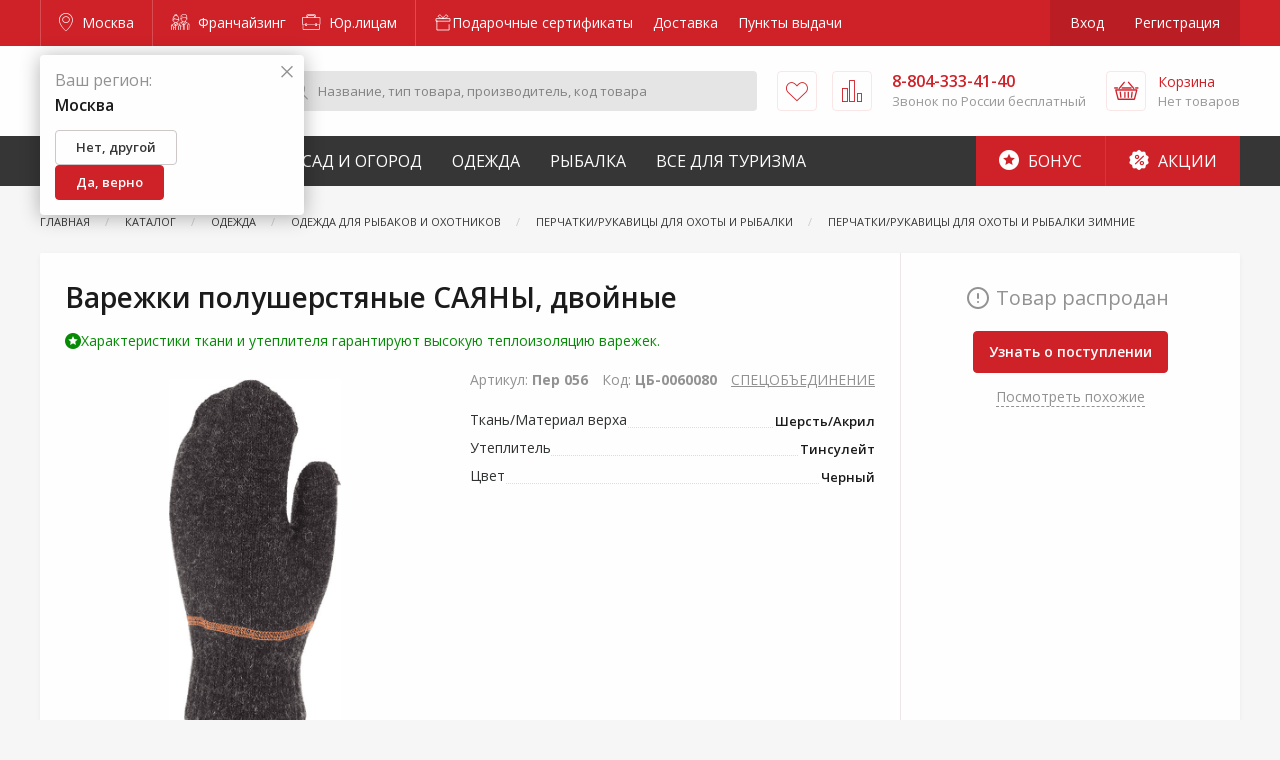

--- FILE ---
content_type: text/html; charset=utf-8
request_url: https://www.google.com/recaptcha/api2/anchor?ar=1&k=6LdUrQMaAAAAAE5xi2MYcbWxyP9CtGDiCae-c6v_&co=aHR0cHM6Ly9tb3Njb3cuemFrcmVwaS5ydTo0NDM.&hl=en&v=PoyoqOPhxBO7pBk68S4YbpHZ&size=invisible&anchor-ms=20000&execute-ms=30000&cb=7bovskkupmqx
body_size: 48688
content:
<!DOCTYPE HTML><html dir="ltr" lang="en"><head><meta http-equiv="Content-Type" content="text/html; charset=UTF-8">
<meta http-equiv="X-UA-Compatible" content="IE=edge">
<title>reCAPTCHA</title>
<style type="text/css">
/* cyrillic-ext */
@font-face {
  font-family: 'Roboto';
  font-style: normal;
  font-weight: 400;
  font-stretch: 100%;
  src: url(//fonts.gstatic.com/s/roboto/v48/KFO7CnqEu92Fr1ME7kSn66aGLdTylUAMa3GUBHMdazTgWw.woff2) format('woff2');
  unicode-range: U+0460-052F, U+1C80-1C8A, U+20B4, U+2DE0-2DFF, U+A640-A69F, U+FE2E-FE2F;
}
/* cyrillic */
@font-face {
  font-family: 'Roboto';
  font-style: normal;
  font-weight: 400;
  font-stretch: 100%;
  src: url(//fonts.gstatic.com/s/roboto/v48/KFO7CnqEu92Fr1ME7kSn66aGLdTylUAMa3iUBHMdazTgWw.woff2) format('woff2');
  unicode-range: U+0301, U+0400-045F, U+0490-0491, U+04B0-04B1, U+2116;
}
/* greek-ext */
@font-face {
  font-family: 'Roboto';
  font-style: normal;
  font-weight: 400;
  font-stretch: 100%;
  src: url(//fonts.gstatic.com/s/roboto/v48/KFO7CnqEu92Fr1ME7kSn66aGLdTylUAMa3CUBHMdazTgWw.woff2) format('woff2');
  unicode-range: U+1F00-1FFF;
}
/* greek */
@font-face {
  font-family: 'Roboto';
  font-style: normal;
  font-weight: 400;
  font-stretch: 100%;
  src: url(//fonts.gstatic.com/s/roboto/v48/KFO7CnqEu92Fr1ME7kSn66aGLdTylUAMa3-UBHMdazTgWw.woff2) format('woff2');
  unicode-range: U+0370-0377, U+037A-037F, U+0384-038A, U+038C, U+038E-03A1, U+03A3-03FF;
}
/* math */
@font-face {
  font-family: 'Roboto';
  font-style: normal;
  font-weight: 400;
  font-stretch: 100%;
  src: url(//fonts.gstatic.com/s/roboto/v48/KFO7CnqEu92Fr1ME7kSn66aGLdTylUAMawCUBHMdazTgWw.woff2) format('woff2');
  unicode-range: U+0302-0303, U+0305, U+0307-0308, U+0310, U+0312, U+0315, U+031A, U+0326-0327, U+032C, U+032F-0330, U+0332-0333, U+0338, U+033A, U+0346, U+034D, U+0391-03A1, U+03A3-03A9, U+03B1-03C9, U+03D1, U+03D5-03D6, U+03F0-03F1, U+03F4-03F5, U+2016-2017, U+2034-2038, U+203C, U+2040, U+2043, U+2047, U+2050, U+2057, U+205F, U+2070-2071, U+2074-208E, U+2090-209C, U+20D0-20DC, U+20E1, U+20E5-20EF, U+2100-2112, U+2114-2115, U+2117-2121, U+2123-214F, U+2190, U+2192, U+2194-21AE, U+21B0-21E5, U+21F1-21F2, U+21F4-2211, U+2213-2214, U+2216-22FF, U+2308-230B, U+2310, U+2319, U+231C-2321, U+2336-237A, U+237C, U+2395, U+239B-23B7, U+23D0, U+23DC-23E1, U+2474-2475, U+25AF, U+25B3, U+25B7, U+25BD, U+25C1, U+25CA, U+25CC, U+25FB, U+266D-266F, U+27C0-27FF, U+2900-2AFF, U+2B0E-2B11, U+2B30-2B4C, U+2BFE, U+3030, U+FF5B, U+FF5D, U+1D400-1D7FF, U+1EE00-1EEFF;
}
/* symbols */
@font-face {
  font-family: 'Roboto';
  font-style: normal;
  font-weight: 400;
  font-stretch: 100%;
  src: url(//fonts.gstatic.com/s/roboto/v48/KFO7CnqEu92Fr1ME7kSn66aGLdTylUAMaxKUBHMdazTgWw.woff2) format('woff2');
  unicode-range: U+0001-000C, U+000E-001F, U+007F-009F, U+20DD-20E0, U+20E2-20E4, U+2150-218F, U+2190, U+2192, U+2194-2199, U+21AF, U+21E6-21F0, U+21F3, U+2218-2219, U+2299, U+22C4-22C6, U+2300-243F, U+2440-244A, U+2460-24FF, U+25A0-27BF, U+2800-28FF, U+2921-2922, U+2981, U+29BF, U+29EB, U+2B00-2BFF, U+4DC0-4DFF, U+FFF9-FFFB, U+10140-1018E, U+10190-1019C, U+101A0, U+101D0-101FD, U+102E0-102FB, U+10E60-10E7E, U+1D2C0-1D2D3, U+1D2E0-1D37F, U+1F000-1F0FF, U+1F100-1F1AD, U+1F1E6-1F1FF, U+1F30D-1F30F, U+1F315, U+1F31C, U+1F31E, U+1F320-1F32C, U+1F336, U+1F378, U+1F37D, U+1F382, U+1F393-1F39F, U+1F3A7-1F3A8, U+1F3AC-1F3AF, U+1F3C2, U+1F3C4-1F3C6, U+1F3CA-1F3CE, U+1F3D4-1F3E0, U+1F3ED, U+1F3F1-1F3F3, U+1F3F5-1F3F7, U+1F408, U+1F415, U+1F41F, U+1F426, U+1F43F, U+1F441-1F442, U+1F444, U+1F446-1F449, U+1F44C-1F44E, U+1F453, U+1F46A, U+1F47D, U+1F4A3, U+1F4B0, U+1F4B3, U+1F4B9, U+1F4BB, U+1F4BF, U+1F4C8-1F4CB, U+1F4D6, U+1F4DA, U+1F4DF, U+1F4E3-1F4E6, U+1F4EA-1F4ED, U+1F4F7, U+1F4F9-1F4FB, U+1F4FD-1F4FE, U+1F503, U+1F507-1F50B, U+1F50D, U+1F512-1F513, U+1F53E-1F54A, U+1F54F-1F5FA, U+1F610, U+1F650-1F67F, U+1F687, U+1F68D, U+1F691, U+1F694, U+1F698, U+1F6AD, U+1F6B2, U+1F6B9-1F6BA, U+1F6BC, U+1F6C6-1F6CF, U+1F6D3-1F6D7, U+1F6E0-1F6EA, U+1F6F0-1F6F3, U+1F6F7-1F6FC, U+1F700-1F7FF, U+1F800-1F80B, U+1F810-1F847, U+1F850-1F859, U+1F860-1F887, U+1F890-1F8AD, U+1F8B0-1F8BB, U+1F8C0-1F8C1, U+1F900-1F90B, U+1F93B, U+1F946, U+1F984, U+1F996, U+1F9E9, U+1FA00-1FA6F, U+1FA70-1FA7C, U+1FA80-1FA89, U+1FA8F-1FAC6, U+1FACE-1FADC, U+1FADF-1FAE9, U+1FAF0-1FAF8, U+1FB00-1FBFF;
}
/* vietnamese */
@font-face {
  font-family: 'Roboto';
  font-style: normal;
  font-weight: 400;
  font-stretch: 100%;
  src: url(//fonts.gstatic.com/s/roboto/v48/KFO7CnqEu92Fr1ME7kSn66aGLdTylUAMa3OUBHMdazTgWw.woff2) format('woff2');
  unicode-range: U+0102-0103, U+0110-0111, U+0128-0129, U+0168-0169, U+01A0-01A1, U+01AF-01B0, U+0300-0301, U+0303-0304, U+0308-0309, U+0323, U+0329, U+1EA0-1EF9, U+20AB;
}
/* latin-ext */
@font-face {
  font-family: 'Roboto';
  font-style: normal;
  font-weight: 400;
  font-stretch: 100%;
  src: url(//fonts.gstatic.com/s/roboto/v48/KFO7CnqEu92Fr1ME7kSn66aGLdTylUAMa3KUBHMdazTgWw.woff2) format('woff2');
  unicode-range: U+0100-02BA, U+02BD-02C5, U+02C7-02CC, U+02CE-02D7, U+02DD-02FF, U+0304, U+0308, U+0329, U+1D00-1DBF, U+1E00-1E9F, U+1EF2-1EFF, U+2020, U+20A0-20AB, U+20AD-20C0, U+2113, U+2C60-2C7F, U+A720-A7FF;
}
/* latin */
@font-face {
  font-family: 'Roboto';
  font-style: normal;
  font-weight: 400;
  font-stretch: 100%;
  src: url(//fonts.gstatic.com/s/roboto/v48/KFO7CnqEu92Fr1ME7kSn66aGLdTylUAMa3yUBHMdazQ.woff2) format('woff2');
  unicode-range: U+0000-00FF, U+0131, U+0152-0153, U+02BB-02BC, U+02C6, U+02DA, U+02DC, U+0304, U+0308, U+0329, U+2000-206F, U+20AC, U+2122, U+2191, U+2193, U+2212, U+2215, U+FEFF, U+FFFD;
}
/* cyrillic-ext */
@font-face {
  font-family: 'Roboto';
  font-style: normal;
  font-weight: 500;
  font-stretch: 100%;
  src: url(//fonts.gstatic.com/s/roboto/v48/KFO7CnqEu92Fr1ME7kSn66aGLdTylUAMa3GUBHMdazTgWw.woff2) format('woff2');
  unicode-range: U+0460-052F, U+1C80-1C8A, U+20B4, U+2DE0-2DFF, U+A640-A69F, U+FE2E-FE2F;
}
/* cyrillic */
@font-face {
  font-family: 'Roboto';
  font-style: normal;
  font-weight: 500;
  font-stretch: 100%;
  src: url(//fonts.gstatic.com/s/roboto/v48/KFO7CnqEu92Fr1ME7kSn66aGLdTylUAMa3iUBHMdazTgWw.woff2) format('woff2');
  unicode-range: U+0301, U+0400-045F, U+0490-0491, U+04B0-04B1, U+2116;
}
/* greek-ext */
@font-face {
  font-family: 'Roboto';
  font-style: normal;
  font-weight: 500;
  font-stretch: 100%;
  src: url(//fonts.gstatic.com/s/roboto/v48/KFO7CnqEu92Fr1ME7kSn66aGLdTylUAMa3CUBHMdazTgWw.woff2) format('woff2');
  unicode-range: U+1F00-1FFF;
}
/* greek */
@font-face {
  font-family: 'Roboto';
  font-style: normal;
  font-weight: 500;
  font-stretch: 100%;
  src: url(//fonts.gstatic.com/s/roboto/v48/KFO7CnqEu92Fr1ME7kSn66aGLdTylUAMa3-UBHMdazTgWw.woff2) format('woff2');
  unicode-range: U+0370-0377, U+037A-037F, U+0384-038A, U+038C, U+038E-03A1, U+03A3-03FF;
}
/* math */
@font-face {
  font-family: 'Roboto';
  font-style: normal;
  font-weight: 500;
  font-stretch: 100%;
  src: url(//fonts.gstatic.com/s/roboto/v48/KFO7CnqEu92Fr1ME7kSn66aGLdTylUAMawCUBHMdazTgWw.woff2) format('woff2');
  unicode-range: U+0302-0303, U+0305, U+0307-0308, U+0310, U+0312, U+0315, U+031A, U+0326-0327, U+032C, U+032F-0330, U+0332-0333, U+0338, U+033A, U+0346, U+034D, U+0391-03A1, U+03A3-03A9, U+03B1-03C9, U+03D1, U+03D5-03D6, U+03F0-03F1, U+03F4-03F5, U+2016-2017, U+2034-2038, U+203C, U+2040, U+2043, U+2047, U+2050, U+2057, U+205F, U+2070-2071, U+2074-208E, U+2090-209C, U+20D0-20DC, U+20E1, U+20E5-20EF, U+2100-2112, U+2114-2115, U+2117-2121, U+2123-214F, U+2190, U+2192, U+2194-21AE, U+21B0-21E5, U+21F1-21F2, U+21F4-2211, U+2213-2214, U+2216-22FF, U+2308-230B, U+2310, U+2319, U+231C-2321, U+2336-237A, U+237C, U+2395, U+239B-23B7, U+23D0, U+23DC-23E1, U+2474-2475, U+25AF, U+25B3, U+25B7, U+25BD, U+25C1, U+25CA, U+25CC, U+25FB, U+266D-266F, U+27C0-27FF, U+2900-2AFF, U+2B0E-2B11, U+2B30-2B4C, U+2BFE, U+3030, U+FF5B, U+FF5D, U+1D400-1D7FF, U+1EE00-1EEFF;
}
/* symbols */
@font-face {
  font-family: 'Roboto';
  font-style: normal;
  font-weight: 500;
  font-stretch: 100%;
  src: url(//fonts.gstatic.com/s/roboto/v48/KFO7CnqEu92Fr1ME7kSn66aGLdTylUAMaxKUBHMdazTgWw.woff2) format('woff2');
  unicode-range: U+0001-000C, U+000E-001F, U+007F-009F, U+20DD-20E0, U+20E2-20E4, U+2150-218F, U+2190, U+2192, U+2194-2199, U+21AF, U+21E6-21F0, U+21F3, U+2218-2219, U+2299, U+22C4-22C6, U+2300-243F, U+2440-244A, U+2460-24FF, U+25A0-27BF, U+2800-28FF, U+2921-2922, U+2981, U+29BF, U+29EB, U+2B00-2BFF, U+4DC0-4DFF, U+FFF9-FFFB, U+10140-1018E, U+10190-1019C, U+101A0, U+101D0-101FD, U+102E0-102FB, U+10E60-10E7E, U+1D2C0-1D2D3, U+1D2E0-1D37F, U+1F000-1F0FF, U+1F100-1F1AD, U+1F1E6-1F1FF, U+1F30D-1F30F, U+1F315, U+1F31C, U+1F31E, U+1F320-1F32C, U+1F336, U+1F378, U+1F37D, U+1F382, U+1F393-1F39F, U+1F3A7-1F3A8, U+1F3AC-1F3AF, U+1F3C2, U+1F3C4-1F3C6, U+1F3CA-1F3CE, U+1F3D4-1F3E0, U+1F3ED, U+1F3F1-1F3F3, U+1F3F5-1F3F7, U+1F408, U+1F415, U+1F41F, U+1F426, U+1F43F, U+1F441-1F442, U+1F444, U+1F446-1F449, U+1F44C-1F44E, U+1F453, U+1F46A, U+1F47D, U+1F4A3, U+1F4B0, U+1F4B3, U+1F4B9, U+1F4BB, U+1F4BF, U+1F4C8-1F4CB, U+1F4D6, U+1F4DA, U+1F4DF, U+1F4E3-1F4E6, U+1F4EA-1F4ED, U+1F4F7, U+1F4F9-1F4FB, U+1F4FD-1F4FE, U+1F503, U+1F507-1F50B, U+1F50D, U+1F512-1F513, U+1F53E-1F54A, U+1F54F-1F5FA, U+1F610, U+1F650-1F67F, U+1F687, U+1F68D, U+1F691, U+1F694, U+1F698, U+1F6AD, U+1F6B2, U+1F6B9-1F6BA, U+1F6BC, U+1F6C6-1F6CF, U+1F6D3-1F6D7, U+1F6E0-1F6EA, U+1F6F0-1F6F3, U+1F6F7-1F6FC, U+1F700-1F7FF, U+1F800-1F80B, U+1F810-1F847, U+1F850-1F859, U+1F860-1F887, U+1F890-1F8AD, U+1F8B0-1F8BB, U+1F8C0-1F8C1, U+1F900-1F90B, U+1F93B, U+1F946, U+1F984, U+1F996, U+1F9E9, U+1FA00-1FA6F, U+1FA70-1FA7C, U+1FA80-1FA89, U+1FA8F-1FAC6, U+1FACE-1FADC, U+1FADF-1FAE9, U+1FAF0-1FAF8, U+1FB00-1FBFF;
}
/* vietnamese */
@font-face {
  font-family: 'Roboto';
  font-style: normal;
  font-weight: 500;
  font-stretch: 100%;
  src: url(//fonts.gstatic.com/s/roboto/v48/KFO7CnqEu92Fr1ME7kSn66aGLdTylUAMa3OUBHMdazTgWw.woff2) format('woff2');
  unicode-range: U+0102-0103, U+0110-0111, U+0128-0129, U+0168-0169, U+01A0-01A1, U+01AF-01B0, U+0300-0301, U+0303-0304, U+0308-0309, U+0323, U+0329, U+1EA0-1EF9, U+20AB;
}
/* latin-ext */
@font-face {
  font-family: 'Roboto';
  font-style: normal;
  font-weight: 500;
  font-stretch: 100%;
  src: url(//fonts.gstatic.com/s/roboto/v48/KFO7CnqEu92Fr1ME7kSn66aGLdTylUAMa3KUBHMdazTgWw.woff2) format('woff2');
  unicode-range: U+0100-02BA, U+02BD-02C5, U+02C7-02CC, U+02CE-02D7, U+02DD-02FF, U+0304, U+0308, U+0329, U+1D00-1DBF, U+1E00-1E9F, U+1EF2-1EFF, U+2020, U+20A0-20AB, U+20AD-20C0, U+2113, U+2C60-2C7F, U+A720-A7FF;
}
/* latin */
@font-face {
  font-family: 'Roboto';
  font-style: normal;
  font-weight: 500;
  font-stretch: 100%;
  src: url(//fonts.gstatic.com/s/roboto/v48/KFO7CnqEu92Fr1ME7kSn66aGLdTylUAMa3yUBHMdazQ.woff2) format('woff2');
  unicode-range: U+0000-00FF, U+0131, U+0152-0153, U+02BB-02BC, U+02C6, U+02DA, U+02DC, U+0304, U+0308, U+0329, U+2000-206F, U+20AC, U+2122, U+2191, U+2193, U+2212, U+2215, U+FEFF, U+FFFD;
}
/* cyrillic-ext */
@font-face {
  font-family: 'Roboto';
  font-style: normal;
  font-weight: 900;
  font-stretch: 100%;
  src: url(//fonts.gstatic.com/s/roboto/v48/KFO7CnqEu92Fr1ME7kSn66aGLdTylUAMa3GUBHMdazTgWw.woff2) format('woff2');
  unicode-range: U+0460-052F, U+1C80-1C8A, U+20B4, U+2DE0-2DFF, U+A640-A69F, U+FE2E-FE2F;
}
/* cyrillic */
@font-face {
  font-family: 'Roboto';
  font-style: normal;
  font-weight: 900;
  font-stretch: 100%;
  src: url(//fonts.gstatic.com/s/roboto/v48/KFO7CnqEu92Fr1ME7kSn66aGLdTylUAMa3iUBHMdazTgWw.woff2) format('woff2');
  unicode-range: U+0301, U+0400-045F, U+0490-0491, U+04B0-04B1, U+2116;
}
/* greek-ext */
@font-face {
  font-family: 'Roboto';
  font-style: normal;
  font-weight: 900;
  font-stretch: 100%;
  src: url(//fonts.gstatic.com/s/roboto/v48/KFO7CnqEu92Fr1ME7kSn66aGLdTylUAMa3CUBHMdazTgWw.woff2) format('woff2');
  unicode-range: U+1F00-1FFF;
}
/* greek */
@font-face {
  font-family: 'Roboto';
  font-style: normal;
  font-weight: 900;
  font-stretch: 100%;
  src: url(//fonts.gstatic.com/s/roboto/v48/KFO7CnqEu92Fr1ME7kSn66aGLdTylUAMa3-UBHMdazTgWw.woff2) format('woff2');
  unicode-range: U+0370-0377, U+037A-037F, U+0384-038A, U+038C, U+038E-03A1, U+03A3-03FF;
}
/* math */
@font-face {
  font-family: 'Roboto';
  font-style: normal;
  font-weight: 900;
  font-stretch: 100%;
  src: url(//fonts.gstatic.com/s/roboto/v48/KFO7CnqEu92Fr1ME7kSn66aGLdTylUAMawCUBHMdazTgWw.woff2) format('woff2');
  unicode-range: U+0302-0303, U+0305, U+0307-0308, U+0310, U+0312, U+0315, U+031A, U+0326-0327, U+032C, U+032F-0330, U+0332-0333, U+0338, U+033A, U+0346, U+034D, U+0391-03A1, U+03A3-03A9, U+03B1-03C9, U+03D1, U+03D5-03D6, U+03F0-03F1, U+03F4-03F5, U+2016-2017, U+2034-2038, U+203C, U+2040, U+2043, U+2047, U+2050, U+2057, U+205F, U+2070-2071, U+2074-208E, U+2090-209C, U+20D0-20DC, U+20E1, U+20E5-20EF, U+2100-2112, U+2114-2115, U+2117-2121, U+2123-214F, U+2190, U+2192, U+2194-21AE, U+21B0-21E5, U+21F1-21F2, U+21F4-2211, U+2213-2214, U+2216-22FF, U+2308-230B, U+2310, U+2319, U+231C-2321, U+2336-237A, U+237C, U+2395, U+239B-23B7, U+23D0, U+23DC-23E1, U+2474-2475, U+25AF, U+25B3, U+25B7, U+25BD, U+25C1, U+25CA, U+25CC, U+25FB, U+266D-266F, U+27C0-27FF, U+2900-2AFF, U+2B0E-2B11, U+2B30-2B4C, U+2BFE, U+3030, U+FF5B, U+FF5D, U+1D400-1D7FF, U+1EE00-1EEFF;
}
/* symbols */
@font-face {
  font-family: 'Roboto';
  font-style: normal;
  font-weight: 900;
  font-stretch: 100%;
  src: url(//fonts.gstatic.com/s/roboto/v48/KFO7CnqEu92Fr1ME7kSn66aGLdTylUAMaxKUBHMdazTgWw.woff2) format('woff2');
  unicode-range: U+0001-000C, U+000E-001F, U+007F-009F, U+20DD-20E0, U+20E2-20E4, U+2150-218F, U+2190, U+2192, U+2194-2199, U+21AF, U+21E6-21F0, U+21F3, U+2218-2219, U+2299, U+22C4-22C6, U+2300-243F, U+2440-244A, U+2460-24FF, U+25A0-27BF, U+2800-28FF, U+2921-2922, U+2981, U+29BF, U+29EB, U+2B00-2BFF, U+4DC0-4DFF, U+FFF9-FFFB, U+10140-1018E, U+10190-1019C, U+101A0, U+101D0-101FD, U+102E0-102FB, U+10E60-10E7E, U+1D2C0-1D2D3, U+1D2E0-1D37F, U+1F000-1F0FF, U+1F100-1F1AD, U+1F1E6-1F1FF, U+1F30D-1F30F, U+1F315, U+1F31C, U+1F31E, U+1F320-1F32C, U+1F336, U+1F378, U+1F37D, U+1F382, U+1F393-1F39F, U+1F3A7-1F3A8, U+1F3AC-1F3AF, U+1F3C2, U+1F3C4-1F3C6, U+1F3CA-1F3CE, U+1F3D4-1F3E0, U+1F3ED, U+1F3F1-1F3F3, U+1F3F5-1F3F7, U+1F408, U+1F415, U+1F41F, U+1F426, U+1F43F, U+1F441-1F442, U+1F444, U+1F446-1F449, U+1F44C-1F44E, U+1F453, U+1F46A, U+1F47D, U+1F4A3, U+1F4B0, U+1F4B3, U+1F4B9, U+1F4BB, U+1F4BF, U+1F4C8-1F4CB, U+1F4D6, U+1F4DA, U+1F4DF, U+1F4E3-1F4E6, U+1F4EA-1F4ED, U+1F4F7, U+1F4F9-1F4FB, U+1F4FD-1F4FE, U+1F503, U+1F507-1F50B, U+1F50D, U+1F512-1F513, U+1F53E-1F54A, U+1F54F-1F5FA, U+1F610, U+1F650-1F67F, U+1F687, U+1F68D, U+1F691, U+1F694, U+1F698, U+1F6AD, U+1F6B2, U+1F6B9-1F6BA, U+1F6BC, U+1F6C6-1F6CF, U+1F6D3-1F6D7, U+1F6E0-1F6EA, U+1F6F0-1F6F3, U+1F6F7-1F6FC, U+1F700-1F7FF, U+1F800-1F80B, U+1F810-1F847, U+1F850-1F859, U+1F860-1F887, U+1F890-1F8AD, U+1F8B0-1F8BB, U+1F8C0-1F8C1, U+1F900-1F90B, U+1F93B, U+1F946, U+1F984, U+1F996, U+1F9E9, U+1FA00-1FA6F, U+1FA70-1FA7C, U+1FA80-1FA89, U+1FA8F-1FAC6, U+1FACE-1FADC, U+1FADF-1FAE9, U+1FAF0-1FAF8, U+1FB00-1FBFF;
}
/* vietnamese */
@font-face {
  font-family: 'Roboto';
  font-style: normal;
  font-weight: 900;
  font-stretch: 100%;
  src: url(//fonts.gstatic.com/s/roboto/v48/KFO7CnqEu92Fr1ME7kSn66aGLdTylUAMa3OUBHMdazTgWw.woff2) format('woff2');
  unicode-range: U+0102-0103, U+0110-0111, U+0128-0129, U+0168-0169, U+01A0-01A1, U+01AF-01B0, U+0300-0301, U+0303-0304, U+0308-0309, U+0323, U+0329, U+1EA0-1EF9, U+20AB;
}
/* latin-ext */
@font-face {
  font-family: 'Roboto';
  font-style: normal;
  font-weight: 900;
  font-stretch: 100%;
  src: url(//fonts.gstatic.com/s/roboto/v48/KFO7CnqEu92Fr1ME7kSn66aGLdTylUAMa3KUBHMdazTgWw.woff2) format('woff2');
  unicode-range: U+0100-02BA, U+02BD-02C5, U+02C7-02CC, U+02CE-02D7, U+02DD-02FF, U+0304, U+0308, U+0329, U+1D00-1DBF, U+1E00-1E9F, U+1EF2-1EFF, U+2020, U+20A0-20AB, U+20AD-20C0, U+2113, U+2C60-2C7F, U+A720-A7FF;
}
/* latin */
@font-face {
  font-family: 'Roboto';
  font-style: normal;
  font-weight: 900;
  font-stretch: 100%;
  src: url(//fonts.gstatic.com/s/roboto/v48/KFO7CnqEu92Fr1ME7kSn66aGLdTylUAMa3yUBHMdazQ.woff2) format('woff2');
  unicode-range: U+0000-00FF, U+0131, U+0152-0153, U+02BB-02BC, U+02C6, U+02DA, U+02DC, U+0304, U+0308, U+0329, U+2000-206F, U+20AC, U+2122, U+2191, U+2193, U+2212, U+2215, U+FEFF, U+FFFD;
}

</style>
<link rel="stylesheet" type="text/css" href="https://www.gstatic.com/recaptcha/releases/PoyoqOPhxBO7pBk68S4YbpHZ/styles__ltr.css">
<script nonce="eQptaHQ7LiSpJuWt1aL3cw" type="text/javascript">window['__recaptcha_api'] = 'https://www.google.com/recaptcha/api2/';</script>
<script type="text/javascript" src="https://www.gstatic.com/recaptcha/releases/PoyoqOPhxBO7pBk68S4YbpHZ/recaptcha__en.js" nonce="eQptaHQ7LiSpJuWt1aL3cw">
      
    </script></head>
<body><div id="rc-anchor-alert" class="rc-anchor-alert"></div>
<input type="hidden" id="recaptcha-token" value="[base64]">
<script type="text/javascript" nonce="eQptaHQ7LiSpJuWt1aL3cw">
      recaptcha.anchor.Main.init("[\x22ainput\x22,[\x22bgdata\x22,\x22\x22,\[base64]/[base64]/[base64]/ZyhXLGgpOnEoW04sMjEsbF0sVywwKSxoKSxmYWxzZSxmYWxzZSl9Y2F0Y2goayl7RygzNTgsVyk/[base64]/[base64]/[base64]/[base64]/[base64]/[base64]/[base64]/bmV3IEJbT10oRFswXSk6dz09Mj9uZXcgQltPXShEWzBdLERbMV0pOnc9PTM/bmV3IEJbT10oRFswXSxEWzFdLERbMl0pOnc9PTQ/[base64]/[base64]/[base64]/[base64]/[base64]\\u003d\x22,\[base64]\\u003d\\u003d\x22,\x22w5QWw6g6wqY4Ny5xc8KUwrZKwqrCv1bDn8KUHQDCqAnDjcKTwrthfUZOIRrCs8OVBcKnbcKVb8Ocw5QmwrvDssOgF8OQwoBIMcOHBH7DrilZwqzCl8Ofw5kDw7vCscK4wrcLQcKeacKpKcKke8OKBzDDkDFtw6BIwq/[base64]/DqMO+eMOuwoQ9PMKdPWDCjsOAw4PChUXCuyhVw4bCicOOw78eW01mFcKAPRnCmg/ChFUTwqnDk8Onw57DvRjDtxJ1OBV0RsKRwrsSNMOfw61nwrZNOcKjwpHDlsO/w6wfw5HCkQ5PFhvCocOcw5xRYMKhw6TDlMK+w5jChho6wpx4Sgg1XHorw5Bqwpllw75GNsKgAcO4w6zDq1ZZKcO3w5XDi8O3GHVJw43CtUDDskXDvDXCp8KfXxhdNcO0SsOzw4hJw4bCmXjCqsOcw6rCnMOqw6kQc1J+b8OHVxnCjcOrEww5w7Ulwq/DtcOXw4zCqcOHwpHCtR1lw6HCjMK9woxSwobDuBh4wprDpsK1w4B3wr8OAcKkN8OWw6HDrUBkTRF5wo7DksKdwrPCrF3DgG3DpyTChUHCmxjDsG0YwrYuYiHCpcK4w7jClMKuwpZiAT3Cs8Kgw4/DtWFrOsKCw6PClSBQwp9cGVwgwpA6KFLDrmM9w74cMlxxwoPChVQTwpxbHcK9XwTDrV7Cn8ONw7HDqcK7a8K9wq8+wqHCs8Kxwo1mJcO/wr7CmMKZJcKaZRPDr8OiHw/Dk1h/P8KwwrPChcOMa8KPdcKSwpvCk1/DrzbDkgTCqTDCjcOHPAc0w5Viw4zDiMKiK0vDnmHCnSoUw7nCusKbCMKHwpMiw61jwoLCqsOCScOgMXjCjMKUw7XDox/CqVHDt8Kyw51iEMOcRXc1VMK6OcK6EMK7F3I+EsK+wqQ0HEHCisKZTcOAw4Ebwr8vQ2tzw4lVworDm8KBYcKVwpAzw4vDo8KpwqjDk1gqZcKUwrfDsW7Dl8OZw5cgwoVtwprCscO/[base64]/Ci8OMJkDDmDgvw5FzJHx4DsO2w4BUJcKKw7HCgl3CiSLDkcO1w5XDthlYw7nDhFtaGcORwpbDmG3CvR9aw6bCqnURwozCpMKERsOiTsKow4PDl0R2KhzDkE5pwox3UyjCtys6wrPCo8KzZEodwqB0wrt7wrQew58YFcO9WcOmwoZ8woYiZVnDpmY/EsK/[base64]/Do8O0LHIiw4DCiAXDjcKRSRFSw5XCqybCpsO9wqfDu3fClB42D07DoQs8FcKpw7/[base64]/DgsKZTGXDmDTDg8KRw7fCicKJI0rCsUnDsTzCqMOlBAHDkgspMw/CpTMJw7nCuMOrQCDDkz07w77CosKFw6/[base64]/[base64]/CoMKXIgXDpR3DhzfCjQ7DlADDqwLCjQzDq8OwOsKTMVjDlMOvZ3MhNTZ8VhHCtWIrSSNZS8KTw4/[base64]/[base64]/[base64]/CqU0lMMOOWBkTQcOiAcO5AyXClzMrMlVKGSk7D8Kpwqprw4onwqLDncO/OMK+J8O1w6bCosOocGzDqMKhw6HDlzp5w51Kw7HCmsOjKsK2NsKHNxR+w7ZdUcK/TWoVwpbDnyTDmGBFwp9mCR7DmsKvOG5nWB7DmcKUwrwkNsK4w57Ch8OVwpzDoBwDBE/CucKKwofDtUYMwqbDpsOSwronwpPDvMKjwojCosKyVCgjwr3CnwPDlV4nw7jCscKawo0CdcKyw6FpCcKbwoYpKcKcwp7Cr8KjSsO9PcKEwpTChVnDn8K/wqkxPMOtacKTXsO8wqrCq8OtT8KxZhDDvGc7wqV1wqHDoMOdCsK7QsOrB8KJGiorBi/[base64]/FMO7WsKZXHvCojrCo8O1XlQzPcO4RsK3wozDm3DDkEAbwpDDqsOXZsO/w4jCiXjDncOLw4LDlMKefcOAwpHCpzJzw4ZUCcK8w4/DhVlsRnLDmh0Tw7DChsO4c8Olw4vDlsKtOsK5w6ZbV8OhcsKYHcKpGEZmwo5BwpM/wpZfwqPDtzdVwqZJEjzCjH5gwpnDuMOyPzozWVhmXzTDqsO/wrDDvSpWw4w/FQ9gL2ZgwpUMU0AKEV8tKFTCijxhw7rDpy3CtMK2w5fCu2JOCHASw5TDrVDCosOKw4hCw4VCw6DCjsKzwp09CS/CpsKgwpY1wp40wrzDt8KmwpnDnElQKGN8w4JzLVwHfBbDo8KBwpV3emdUZEohwq3DjkHDp3/ChyPCpjnCscOpQTQow5TDqh9Dw7zClMOfFz/DrsOhTcKZwrpHRMKOw6prcjzDpGvCl1LDkUN/wp0gw6I5ccKSw6YMwphGcRN6w53DtRXDuHhsw7tJa2rCucKVbXEiwrsvCMONasO+w57CqsKfSWtawrcnwr0oMcOPw6EzBsKbwphiUMKEw453e8Oqw594GcKxVMOqX8KsPcOrW8OULjHCgsK6w4tbwp/DmWDCuU3DhMO/woctawocF1TCtcOywqzDrjjCs8K/YMK+Hw4CSsK3woJeG8KlwpAIRMO+woBBScOEM8O1w4xWecKWCcOiwpzChnV0w5UHVX/DiEzClcKgwq7DgnE2NDnDosOEwqZ8w6PCrMO7w47Dn3jCtCkTG2IsHsKewol1ZsOkw6DCicKcR8KXE8Kmwokewo/DlQXCrMKqc20hLSDDicKALsOrwoHDu8KuSgLCtBrDvF1Jw4PCi8K2w7IFwqXCnVLDnlDDslJPZVA8K8ONDcO5c8K0w7NFwrdaMBbDvjI+w7ZxEFDDiMOIwrJ9QcKPwqIyeEtgwqZww5UcQ8OCYRfDoE0hdsOVIikPdsKCwr0Xwp/[base64]/CrsOKw4fCk8OeM19Sw4DDjsOdwonDrQ7Cj2HDsWDDosOvw7Blwr8xw6PDtUvCszYCw6x0TnbDqMKTFyjDo8OvGAHCssOGdsK4VFbDnsKsw7zCnn1odMKkw63Crx0Xw6BYwqjCkAg1w54XWyNwe8OCwpNcw4Vkw7c3LkZQw6MSwrtBT24DLsOvw4/[base64]/Ci8OAVU7CjmzDpB0nSS3CgsOKw5JBw7p3wotcwqZacTTCoVjDjMKDcsKOPsK3UWMCwp3Dui86w6bCq3HChcOQT8O+QyrCscOGwqzDusKCw5Qow4/CsMKWwrnCrXN8w6lpN2zDlMKQw4vCrMK+QwgdIhczwrUBQsOVwo8GC8OLwq3Ds8OSwp/Dh8KLw71kw7TCqMO2w6Mywr5SwrfDkAUEfcO8QU9lw7vDhcOUwqsEw49Twr7Cux4/TcK5NcKCMkZ9EnFtP04+XRLCtBfDpVbCqsKKwqYpwoDDlsO6AXccaxVGwpdxJMOVwq7DrsOxwp12YMKpw7ktesOowqsua8ObEnHCisOvUQTCt8KxFkIkU8Orw6t3aClDKTjCu8KzQgokFjvDm2k9w5/[base64]/Ct2vCrsKGw7fDiMKZwp/DpwsdwqjClUk6wp/DgcKBW8OOw7rCoMKHOmLDiMKYUMKbAcKvw7V5A8OCaWTDr8KqBxLDjcOkwrXDnMO6asKDw5rDrgPCqsOFdcO+wogDUn7Dq8OSHsOLwpBXwrVWw5AxI8KVUF53wpNsw7AHCcOjw4/DjndZWcOwRDNqwpnDtsO3wqQfw6cJwrgwwrHCt8KFZMOWKcOWwq5YwqTChnjCusOTOmB0CsOHO8K8THMKTW/CrMKcXMKuw4YTPMKCwotPwp0Wwow1fsKHwobCtMOywrQjJ8KRbsOQMhrDn8KNw5bDn8KGwp3Co2lPKMKawrLDsl08w5bDvcOhKMO6w4DCuMOATDRjw5PCj2wtwqTCpsKIVk9KecOzQB/DucO+wp3CjwcFYsOJLWTDk8OgaD0EHcKlazcQwrHCq1VSw6tpNy7DjsKowrHDrsOzwrjDmMO5bsOxw6PCrcK6YMO6w5PDi8K4wp/DgVkQOcOowqjDncOww5guOz0Hc8KOw4/CiUZ9w7Yiw6XDmHcgw7zDmmLCgMO6w7LDssObwrrCucKzZ8O1D8KCcsOkw4R/wrlvw4B0w57Dk8O/w4ksZ8KKeGfCoQ7ClhXCsMK/wobCpTPCnMO3dytcUQvCkzvDhMOZP8KYbCDCi8KYC1oTcMOoKUbCtMK/HMOxw4tnPGo/w43CssKnwr3Dr1grwqbDj8OPBsKwJcOnAQHDk0VSdz3DrmXCqAXDsAs2wqpuM8Ovw7xDK8Osb8KePMOSwoIVHgvDscK/w452IMKCw59Gw4zCnFJZwoTDvjtgUWV/ITnCi8O9w4VYwr3DjsO9w5J8w5vDhk8ww78sUcK5JcOWRsKEw5TCuMKfBF7CpR8Zwrh1wqJNw4REw4lbBcOsw5bChjJxO8OFPE/DqMKkAXvDkGVoZk/DsibDnEXDssKtwq9jwrYKLyzDthM6wo/CrMK5w4ljR8KOQxvCpTbDr8ORwpwGesOIwr97dsOYw7XDocKuw6HCo8Krwp9ewpcxc8O1w44Wwq3CiGVOIcKMwrPCnTBEwp/Cv8O3IARFw6Yrwp7CvMK3wpsMfMKQwrQZw7vDqMORDcKWGsOww5BNLRLCoMOqw78/IzPDozXCqwEyw4nCrW4UwrLCnsOxF8KpEhs5wqnDpMKLD2XDo8KGB1bDjw/DjCvDr2cKQcOUX8K9R8Ofw65pw6RMwo/CnsOMw7LCpgrCsMKywogTw7vDrmfDtWpDDhN5OjnCosKNwp9dFMO/woQIwp8HwpkdXMK4w6nCvMOybTFFAsOPwpYAw6/Cgz0dFcOrXnnCjMO3L8KORsOZw48Qw7dCQcO+JsK5EcOQw7DDi8Ktw4LCucOqJj/Ch8Otwpo5w6XDrlAZwp1YwqjDrjEgwrvCn0hBw4bDi8KrPy00OMO3wrUyNWjCsFHDhMKZw6cewoTChF/[base64]/DicKODHgPwqNbDMOEwr/Di8OYw4wKGn09wqVfW8KXJhvDgsKdwo0IwpTDvMOsHMK2MMOcdsO0KsKmw7nDm8OZwrrDgGnCjsODS8OVwpo/BW3Dn1HCksOgw4jCqMKEwpjCpUzCnMOWwos5ScO5Q8ORSF4zw7dFwp41QXkbJMO+cxnDiRjCgsO2GQzCrj3Dt24DD8OewqLCncO/[base64]/[base64]/Ch8OvwrZuS8OwTMKTwqRxQcKzwp90w6rCssOufcKMw6/DrcK5LlrDrynDgMKkw67CmMKQbUleNMOFWcO4woo7wos7E2Y0Fi9twrLCjwjCnsKmeD/DhlXCgW1sS33Cpg8bAMK/acOVBXvCmm7DuMKqwod1wqArJgLCuMKVw6Q7AGbCiBbDs1JTO8O/w7PDtz9tw5rCgcOlFFBuw4XCmMK/bXzCpygpw4FHacKuWMKCw5bDmGTDmcKUwojCncK7wqJeeMOgwqrCliZrw7fClsOTbSLCpBUwGB/CnEPDr8O7w7tyKRXDhnbCq8OmwpkYwrPDkX/DjH4Nwr7CjBvCscOBN2cgOEvCkzLDmMO2wpnCiMKyam/Cm1zDrMOdYcOhw6/Cpxh/w68SN8KLailLccO9woszwq/DjDxqacKXCzFWw4vDtsK9worDqMKMwrvCosK0wrcCT8KhwrVfwpfChMKrJGYhw5/DjsKdworCqcKSaMKQwq80E1Uiw6gjwqpMAlpiw4QGIsKUwoMqIBvDqSN2RVDCrcKsw6TDosOiw6VvLEPClivCqw3DsMKAciPCk13CicKOw6VVwprDv8KKXMOHwqA/BxNHwojDiMKBQxlgEcOVf8O1LVPClMObwr13E8O+Ex0Nw6/Cq8KsTsObw7zClkPCvl4zRSk9ZVPDkcKYwrDCs1oFVMOvAsOYw5PDrcOQHcOtw7c8JsOcwrc/wqN2wpnCpMOjKMKOwpPDpsK9JsKYw7TCg8OywoTDrXfDrXRUw69VdsKJwpfCh8OSesKiw4LCuMKheCJjw7jDlMKCVMKMWMKuw6kFUsOnHMONw7JAb8OHXTBAwoHDlMOFEDcoA8Kywq/DoRZJdS3ChMOKRsKSQXEVamnDkMO2HD1AQB0wC8OgZ13DhMOSc8KcNsOuwofCiMOcKgHCiUpgw5/CksO5wpHCq8OCGFbDjUTCjMOmwroCMx3CqMKvwqnChcKJL8ORw4I9HiPCkW1MUknDrcOFTCzCu1LCjx94w6suUTnCkgkJw57Dp1QOw7XCkMKmwofCoDzCg8KXwpZ4w4fDksK/w59gw5RIwoHChw/CmcO/[base64]/[base64]/[base64]/[base64]/CrsOfw60HY8KNdhs2d8K2w6PCgTTDssKcAMKFw67DksKbwpkFRDHCiGTDmztPwr9hw6nDq8K6w4jCk8KLw7zDkC5LRMKSWUQ5YFnCu3kowoPCpnDCrkjCpsOTwqtqw54uGcKwQcOpasKIw4xhcjDDkcKhw6lNSsOcQhnCqMKQwpzDv8OOfQDCoyYiVMK/wqPCt3XCuCPClD/DscKbD8OAw71ACsOmaBA2OMOlw6XDl8K9wolxcHHDh8O0w4LCvWbDvyzDj0EZIsO/TcODwoXCtsOSwoXDuAbDnsKmaMKHJn7DvcK8wqtZUmPDnBXDhcKSeFdlw4Fdwrpqw41Sw43DqsOfVsOSw4DDmcObbgsYwoEmw4YaacONOnBjwoh3wrzCtcKTQwhADcOgwr3Cs8OcwpjCohQDGsOkVsKJBCticzrCmwsTw43Dg8Kswr/[base64]/VRbDvmnDvsKNe8OAaMOdf8Ksa09nw4Qpwr0hw45HXsOEw7TDs2HDu8OKw7vCv8K/w6jCs8KswrTCrcOiw5vCmhFzflZLS8KMwrs4QnzCqBDDoAjCncK/[base64]/[base64]/Dtj8yw6fClW5hF8OpLsOHw452w7tKw67CqMOyPCVZw5ZJw6rCi1jDsm3Ct2fDsWoJw71cf8OBfWnCmkdAY3ZXdMKSw43DhRt7w5vCusO8w7fDi0BRIFouw5HDt3bDnUcPNQAQZsKHw5scdMOUwrnDqh0Aa8OFwrHCt8O/McONPcKUw5sfWcKxCzQCFcO3wqDCpcOWwrRLw7g5eVzCg3jDv8Kiw6DDgcOVDTkmXXwpTm7DuW/DlgHDkQpAwozCrWTCvRjCgMKzw7UnwrUeGVpFNsOww7LDihQSwoXCsS1Awr/CpkwHw6s1w5xxw5Ufwr3Cu8OkHcOlwopSRn58wpHDs3/CoMKScl9pwrDCl08RJsKHIwc+KxdDO8Oywo3DosKuV8KawoPDjz3DphvChgYzw5PDtQDCnR/DgcOyJl4DwoHDpgDCkwDCvcKiCxwvYMK5w5gILUTDrMKWwovCtcKMcMODwqYYWFMgYSTCiRjCvMOZTMKKdT/[base64]/DrR3Dhi/DmmHChQvDmxBbIVoFworCq0DDtcKFNB1YAzjDqcKaYiLDjjvDmzDCtMKbw5fDrMKoLmbClUsnwq4Pw7tPwrFowo9KQsKHLGxeO3/CksKMw5J/w5gMCcOkwqpew6DDt3XCgcKdVsKAw7/[base64]/CgDAtwpw0woFqw7XDjSxBc8KUw7fDrMONQlUtecKMw7BywoPCrFMBwpDDtMOEwrnCnMKTwqDCq8KmGMKjw798wpkkwoF7w7PCvGkTw43CpxzDjGXDli59RcO3wpJFw6ItDsOnwrzDvMOff2vCoiwufF/CusOTasOkwoHDixbDlGQce8KxwqlLw5t8DQAXw7jDh8KWb8O+U8OvwoJww6nDimDDlcKFeDjDoF/CscO/w6JKGDrDhBBzwqUPw4kANF3DpMOjw7FgN3HCn8K+axXDnEMNwrDCqxTCkmTDhD0nwqbDtDXDowR9DEZHw5zCjgHCvcKda1J3aMOJIHnCp8Ovw5jDtzbCm8KYfGlNw4xtwplTcTPCpTTCjsOjw4UNw5PCoDLDtgd/wo7DvQZMFGElwo8Fwo7CqsONw4wzw5VsOMOJaF1GJSp8ZXnCqcKNw4EfwpAZw7nDhMO3GsKrXcKwAkvCi2/DlMOlQVJgKj91w6JkRnvDiMKpAMK3wq3CownCm8Knw4LCksK9w4nDv33Ct8O1XA/CmsKDwqbCs8Knw5LDucKoGifCoy3DkcOww6nDjMO1Z8Khw7bDjWgsITU4UMOJYW1xTsOUM8O1V3Zbwr3DsMOMM8KQAl8cw4XCg2ggwr1BAsKywpXCuy00w6MmK8K0w7rCosKewozCgsKIFMKmeDBxJRDDkMO0w6IrwrFsd3csw6jDiCTDn8KWw7/[base64]/Ds8OWX8KCLsO8wplpw7AQaiLDrsKDwpDClABMf3rCmsOjTMKmw5gNwqfCgWBtD8KQHsOvfUHColIEHkPDhEzDvMOTwrVASMOoBsO+wpw/HsOffMK4w5HDrmHCg8OewrctWMKxFhIge8K2w6/Cn8Onw4XDg3hvw75Dwr3CmWREFDZnw5XCvhTDmxU1Rz8iFid5w7TDuUF+Ey5bdMKqw4QKw77CrcO6U8O8wrNoK8K1DMKsYVc0w4HDuwjDksKHwpDCg3vDigzDthY/[base64]/CmX1awrLCmsOdw6BwV8ODwo/DtGAFH8KvAh3CmXvDn24ewpjCvMKCahADw6HDsT3ChsO/FsK9w7kVwpUzw5czUcOQOsKcwo7Cr8KLBCgqwovDmsOZwqUhZcOLwrjCiljCisKFw78Kw6TCu8KYwqnCt8KKw7XDssKNw45/w5TDucOMVEYZF8KwwrrDhMOww7UuOSYow7t2W2PCoQXDjMOtw7zCp8KFVMKjci3Dm0gswokHw7VQwp3ClTHDpsOjei/DqEHDvMKYwojDolzDqnvCq8O6wo9IKybCmEYewpUdw5tUw5lMKsOoEyEKw73DksOKw4/DrjvCpi7Do0LCsTDDpgF3b8KVGwZ2esKZworDnHAew7HCplXDsMOWDcOjDUTDlsKvw6nCiBzDlQQCw6rCiR8tZVVrwoNJDcOvMsK+w6/[base64]/DkEgJw6zDt8Ondj5Iw7tww5Vmw5LCkcKgw6vDtcOrQzROwoMpw7UGPlHCvMK9w7F2wr9Aw6A+bQTCtMOpDBd/VW3CiMKST8OVw7HCnsKGa8K4w4N9G8KrwqMWwrXCksK1WFMfwpgsw4NewoYNw6nDlsKaVMKQwqJXVyzCtEcrw49EczwIwpENw7jDtsOFwqLDksK4w4AZwp1QKHDCu8KEwqPDlD/CuMOTTcORw77Cl8KNCsKPFMK7DyLDmcKKFm3DmcKcOsOjRF3CscO0ScOKw7l/[base64]/ZEg2w78xwqzCjMKDKcO7RcONwroHw4/DgsKrwrjCplU6XMOwwqxqw6LDoWUKwp7DtzzCusOYwqUYwqfChivDqWQ8w55wY8Owwq3Cj1DDg8KBwpHDv8Ocw7s/IMOswqw1N8KVXsO0SMKnwoXDn3Z/w4l4e083K1chQx3DsMK+ByrDh8OYQcOnw57CrxzDksK1UjcFBMO+TRUwSsOgFAvDlSclEMK4woPCi8KPbwrDpmXCo8OpwqrCs8O0Z8KOw4zDuRrCoMKrwr5gwpMuTgbDnCxGwrZ/wqUdAkh4wqnCtMK1PMOsb37ChmcswoPDkcOhw53Dh0JGw5nCjcKCX8KjYRVBcRLDoH48ZMKuwqDCoHMyKl5wcCvCrmDCqjUOwqwnEVXCijnDvTMBOcOmwqPCum/DmsOGTnREw4ZKc3lmw47DvsOIw5sJw40vw7xHwrHDkxUleE/ClVghd8KKFsK+wr3DgADCnDTCvD8gTMO0woJ2DCTCqcOZwp7CpxXCl8OWw7nDpkZ0GxvDmB3DmsKiwrNtw4TCkkFowr7DjlQ6w5rDp0k1P8K0fsK5LMK+wqxWw4/[base64]/CtsONQTzClcKUWMOJfMO6QcKoWsOiasOjwpfDii5/wrEhf8KpZsKXw5lzw6tDRMKgTMKMa8ORFcOYw4I0LXbClgXDssOgwr/[base64]/DsMOPw5cdTwlTwrLCu8KDbMONw7tXwrjCqcKyw5TDssKtL8Ojw67CiU8ew7sFQi8Jw6FofcOcWBB/[base64]/Dr0bCrMOvw5tEwpUpw4h6ZzvCosOJwpPDpMKKw6bCozjDrcKmw6NrFSM1wr4Jw7gcUw/CnMKFw7E6w7UgbQnDqsKmPcKLaFwvwpNULEXChcKNwpjCvcKbRXvDgjrCp8OzWsKMIcKww6zCtsKSGGEWwr/CoMKmEMK2NA7DjF/Cl8OQw6QHBWzDgwnCtsOpw7DDnlUEU8ONw4Qyw4IowpYLPhpQAUoZw5jDkUcLCMKNwq1NwphFwobCk8Ksw6zCh1cZwpMQwpcVVWl9wo9QwrwnwqHDjjlJw7XCjMOGw6tjU8Ote8OuwoA6wr/ClgDDisOJw7rDgsKBwpMFR8OGw4sYbMOwwqzDnsKswrQScMO5woNLwqLCkg/[base64]/wqnCjCdqw7jCssOVwqjCgMOpX2zConHCsAXDi1UXZ8KCMU0qwqTCrMKbPcOhIz4rQcO8wqQSw5DDq8KefsKMdhbDshDCoMKQMcOtAsKZw5Atw7/[base64]/TQ7CpgkIZlg6wrXDhcOBDMKcw5cGw5HCrFvCrsODMlTCssOUwqjCoV4lw7RlwrLCsE/Di8OKwoQrwokALzjDqAfCm8OIw6sTw6vDg8KGwrrCg8KgCwcjwp/DiARNCWfCu8K7GcOTFMKUwpRobsK7IsKWwoEKDmp7WiMmwobDilXCq39GL8OvaCvDpcOYIFLCgMK1L8OIw6djHmfCpk1wahbDinFMwqVQwp3CpUY6w48GAsK6S04eNMOlw60Fwpx8VUhOKMK1w7MYW8K/[base64]/[base64]/CjsKxRwljUx94VyLCmFlQw7DCksORMcOmCsKxWT08w45/[base64]/[base64]/wrJiM0XCncKMD0DDhzx7wodQOGNjAGAGwo3DjsObw7vCncK5w6TDjEPCq2JIX8OYwqV3V8KzaUbCo0dCwp/DssKzw5rDgcKKw5DDlS7CmSPDtcOGwr0LwoLCm8O7fk9mSMKGw6rDpHPDuzjCuVrCn8KpOjRmEUEcYGNCw7Atw6dUw6PCp8KMwpZBw7DDvW7CrX/DnRg2OcK0Mlp3NMKKDsKVwq3DocK+VXRcwqjDhcKGw491wrLDocO5RyLDvcOYdwfDujodwq8BGcKlQVgfw6MawohZwqvDjT/[base64]/[base64]/CscOgw4HDqcKJw5J+SsKwX8OVw4tbwpzCgl3DpMOBwpzCpXTDog4lNzTCrcKiw5MNw43DpmPCjMOTWsKOG8Klw77DpMOjw59wwr3CvDTClcK+w7/CgDHCkMOmKcO5FcOtbDXCj8KBasKqZmxQwrVxw7vDhXbDrsOYw7QTwo0qR39WwrrDucO6w4/Dj8Oxw4/Ci8KlwrE9wpoSYsKIRsOlwq7Cl8Klw6bCicK6wqcMwqPDm3Z4OjMVUsK1w7EVw4/[base64]/CvcK3w7EULMOuAsKqD8OfUlAvYsOtw77CoggIYcOHTFU0USXCkjXDkMKqFFVQw6PDpEpLwrxoZDbDvD9awrrDowfCk1U/fhx6w7zCo1kgQMO6w6ARwprDvn4ew6PCmD5RasOUfcKSF8OpAcOlQmjDlwIdw7zCmDzDiQtqQsKRw5BWwpXDo8OTacO3BGfDqMOxbsO/YMO+w7rDpsKMNxFkasOKw43CuXbCnnIXw4FhGsKUwrvChsOWWRIwf8O0w4zDkElPWsKRw6rDun/DrsOAwo0iXHgYwp/[base64]/[base64]/asOuw64bL8KRWBTCqU/DpcO/w6xReE/CvyDDgMKwW8OubcOSAcOgw6R9AcKbbD4KeCnDsn3Dk8Klw7Y6OgPDhR5LWzx5eVVCGcOCwpnDrMOsUMODFkw3PhrCssO9bcKsCcOGwpMvYcOewpFmM8OxwpIRCSUca30IaT8fUMOPbkzCkxjDsjsqw6MCwofCtMO8S38/w5YZR8Ouwr3DlcOFw7bCjMOfw6/DoMOlXcO1wo1rw4DCoGTDgsOcdMO4UcK4SxzDvBZEw78iKcOnw7TDjBZFwr04H8KOKR/DkcOTw6x1wqrCqmQMw47Cqn1dwp3Dpyw3w5o2wqN4e2XCrsOjCMOXw6IWwqnCncKGw7LCqWvDo8KJNcKaw4zDr8OFBMOkwrfDsFrCncODTXzDjGQRWsOcwpnCuMKENhN/w4RawoIEI1AvasOewp3DmcKhwrzChFXClsOrw49PPi7Cg8K0YcKEw5rCtSAKwpbCh8Opwo4TL8OBwr9hcsKsKiHCpcOGIyHDskjCs3PDqH/DjMOdw5NEw67Dh2wzFjQDwq3DshfChU1LFV9DUMOMesO1dlLDiMKcJXkTIGLDlhvCi8OWw6gxwrjDq8KXwo0Dw6U9w6zCujjDkMKvEAfCqmPCnFE8w7PDl8Kmw69re8Kzw67ChgJhwr3Cu8OVwocVw6fDt31JCMKQZSbDqsOSMsOdw4Blwpg/FiTDusKILmDCpmkMw7M7FsKxw7rDtmfCs8OwwpEQw5fDmSIYwqc+w7/[base64]/DlsOuBsKew7kgwrLDmnDCs0BEw5TCgAjCpi/Ds8KCHcO1ccOWBWF5wpJpwoctwqfCrA5ENy0mwqlgIcK2JWshwq/ComYzEivCqsODbMOpwo5Cw7jCnMOIZsOdw4zCrsK5Yg7DgMKhYcOow7/[base64]/w7nDlcKBw6g5EmbCnMKxecOAMQXDkBLDj0/ClMKmMzfCnQbCtBfCp8OcwobCmRlLMXomLgkFZsOmS8KAw5/[base64]/DksKhwp7Dl2zDiUfDhcK1wovDr8KYFsOYwotscnM+UTLCqgHCkDVWw6fDlMKRBiweT8OrwovDph7Cqggyw6/DlXV1WMKlL2/CmAXCtMKUBcOIBRTCnsOnVcK4YsK/w7DDsX1qPRjDm1sbwphkwq/Dt8KCbsKHN8KiasOzw63DlsOZwo1Vw6wOwq3Cum/CiBAMeEdGw4Mfw4bDiiV5TEEGVyE4woceX0F5EcO0wpzChSPCsAQqMsOmw4hQw5gKwqvDjsK6wo0OCFbDscOxK1XCl2cvwoxRw6rCr8KieMKXw4ZZwqfCs2ZdHMOaw47DljzDv0XDv8KMw50cwpxGEHtewojDuMKiwqTCgCZWw4bDjcKZwodZW1tBwqHDoV/CnGdpwqHDsi7Dk3B9w5LDnhnCnVtXwpnCmDLDnsORC8OzX8KzwozDrB3CocOOKMOPX3dPwrXDqU/Cg8KtwpTDk8KNeMOLw5HDoWQaFMKcw57DmMKaU8OTw6HCssOEBMKswoZ7w6VbdxkaGcO/[base64]/DgsOgwoc4OAo6BAwwwqHCkMO1w7vDnsKjDcKhLcKfwrLCmsO9DTVQwpI7w7h0SmxWw7vCrTvCnQx/[base64]/DnsKkwoM0w7fDucOoegTDr0XDkHsgwoI1wpzCrWlPw4jCnzLCswMCw6rDpz0FG8OKw5TCjQrDpTtewpY/w5PCqMK2w5RbNVtOJcK7IMK7KMOewp9ow6HCtsKTw4AfACtNF8KdJhgUHlwOwprDsxDCiz5HQ0I8w6rCozJEwrnCvyZdw4LDuArDscOJB8KOAgErwo/DkcKNwqLDkMK+w4fDv8OvwprDhsKKwprDk07DjkYmw7VGw4zDo1bDpMKxI1cITw8tw7kOIW54wowvEMO0OH5NZC/CjcKXw6fDvcKywpZFw6l4w5xef17Dg3/[base64]/DqsKow6/Cgz/Cu8OuwoXDm8O/[base64]/W8KDEEfDhcOCw5pUw7/[base64]/DgkVlFMK8a2oeZkMmw5ZtDsK/w7vCssO+BwgIw5tpJcKgGcObwoI8aVvCu0o3Y8OqVzPDu8OUK8OMwpd+e8Kpw4HDtAoQw6wlwqJhb8K+ESXCrMO/NMKTwpfDosOWwpoSfUPCpXvDvBMTwoVJw57Dl8K+Q2nDrcOyLWHDg8OFWMKEfzzCnC1nw45twpLCoiIyNcKLKAUMwocNTMKow4nDk0/CukDDsQbCqsO6wo/DkcK9QcOZNW8tw55QWhJ9QMOTfk7ChsKrE8K2w5I5ESDDtRUlXkLDvcKiw7QEQsOCFhxLw793woAEwpA1w6fCr2zDpsK3DUJjccO0VMKsWsKRZEhPw7zDuUNLw7cfQizCs8OmwqA1dXRowp0Ewp/[base64]/CjcKzVx11wqfCssKoBGU7TsK5NDJuwqcWwoJlNMOow4cwwpvCvBbDh8OTHsOtKlMlQW0nZsOnw5oRT8OpwpJcwogDSW4ZwrrCvVZuwpXDp0bDksKCM8KFwoB1RcK/GMOWWMOdw7XDgUtswpnDv8OHw5k0w5bDssOUw5PCiQDCjsOgwrUSHBzDscO7czB3CcKFw6U6w48pHClxwqwQwppmZSrDoyszPcK1O8OJTMKhwqNHw5Irw47DojtTCnbCrF8Bw7IuUGJWbcKJwqzDrwEvSG/DunnDr8OUEcOSw57DocKnaWUUSid2NUjDr0HCkAbCmQ8zwoxpw6IvwpllfD5vCcOgdjpAw4pMTzfCtcKfVm7CrMKOFcKzasO/w4rDpsKjw4g5w7pOwpA1U8OOUsKkw7/DiMO+wrx9LcO4w6tCwpXCnMOoe8OGwphNwp08YV9KOAInwoLCk8K0f8K7w7oGw6XChsKiN8OJw4jCtQfCnSXDk0wnw4sKHsOzwrHDn8K1w5/DqDDDnAoHF8KIUwB0w6LDjcKqRsOpwpt/w5Yzw5LCi3DDnsKCI8OCDgVFw7NJwp0qWl0Ewq5dw7jChQUWw4xaOMOuwq7Dj8Omwr5HZsO8YQBXwqYBCcKNwpDCjQfCq2tnG1piwrY/w6jDv8KHw4PCtMKKw5zDq8OQccOJwpTCo0cWZ8KMVsK4wrh8wpfDscOIfnXDqMOhMBLCv8OkSsO3GCBFw5DCrQPDr2fDmsK4w6/[base64]/DkMOFw7Iow6F6DlobOsOFR3LDgnvDm8OLV8OEaMKHw7LDncK/K8O/w5AfIMO0CVHCpicew6Qfd8O/dMK7c3U5w6cvHcKsN0DDv8KMHU/Cj8O4L8KlVG/Cm3pxGwXCohTCvnxYBcOGREpiw7DDgBLCncOFwqwnw71nwpbDm8OXw4RXX2LDu8OrwojDlG7DhsKPbcKaw5DDuUfCi1rDs8Ovw5HDlRpNBMK6DCTCoQfDmsOyw5/CsTIIeWzCoD7DssOrJsOkw6bDsAbCgmnCviQ1w57CucKQV2jCox9kbRnDisOBC8KYEGjDsDfDh8KGW8KlG8OZw5LDqFwpw4/DrsK1OgEBw7PDpCHDqW1pwolHw7LDum9TJgLCpy3CnyYzNlbCjwrDgH/[base64]/Dm8KnJsOkHcKXDsKowq/Dm8KOwpgow5DCpH5mw74+wqUaw6N5wq3DgQrDvEHDgsORwpHCr2ENwp3DrcO+IGhJwqDDkV/CpDfDtXTDtGZuwowLw7Uew4AwEzlYHERnPMOeAMOAw4Muw7DCrwJtdGZ8w53Dq8KjLMOnXlwdwrjDmMK1w6bDtcOtwqg7w6TDoMONJsK1w6XCrcK/Ng4qw6fCiVHCnTHCjRbCvw/Cln/CmDYnD2MGwqwewpvDo2pcwqbCj8OawrHDh8ODwpk4wp4kKsOnwr96D0Zyw5pwAMKwwr49w7tDDG40wpU0IA3Do8O8GCdLwqXDrR/Du8OYwq3DucKsw7TDq8KQBcKLecKJwq1hCklFMgzCgsKRZsO5asKFFMKOwojDthTDlSXDo25PYkpCRMK2Wy3Cpg/DhlTDvMObKMOGDsOYwpopeEPDlsOrw4DDlsKgBMKEwrlaw6rDkkfCoRlXN3FbwpPDrcOdw6rCqcKEwq4Iw5ZvCsKyJVjCocKyw7ofwoDCqkXDnnItw5bDkFd/XcK1w5nCo2tXwpcdEMKyw59xADFwXj9LZMKmSX4sWsOZwrYEQlNAw5hywoLCpsK/KMOWw6zDsAXDtsK2E8KFwoE3asKRw65cwpATXcO9f8OFbWTCvk7DtgHCkMKzRMOMwrlEVMKPw64CZ8O+KsKXbRnDkcOeJxHChzPDhcKPXw7Cvipxw68uwonCmcO0FSzDosKOw6NBw7/Ck13DsDjCncKKOwMhfcKGa8O0wo/[base64]/K8OREmPDmMONYMKawr3Dnj8VwoPCu8KVdcKVcsOHwr3Doht/XhHDtSfCqx9bw7sCw5vCmMKcB8OfX8KWw5wXCkgowrTCtsK9wqXCnMOLwql/EQVFAMOpc8Ovwr5bUAxkwrZEw7zDh8KYw70wwpDCtBJuwovDvx8Uw47DmcO4B2fDtMO7wp9Nw53DgjLCgHHDjMKVw4lqwpzCjEXDlcO1w5UIcsO/W2rDnMKGw55cf8KqNsK+wqJpw68/OsOHwrBnw5MmJx7CiBQ1wqVpVz/ChlVXJhzDhDTCvksVwq0Pw5HDu2lOWMKzdMK4HAXCksOmwq3CpWZ8wozDmcOAXMOoDcKidkJQwoXDtcK9PsKpw7h9wqEcwr/DsmDCh08haX4zTMOaw4QcLsKcw4vCpcKGw48UZC8NwpPDqAfCrsKSW1wgJUnCoijDoyEgRQ18wqTDsk5+YcOIaMKXJgfCr8Ovw67DhzXDssOHEG7DusKhwq9Gw5oWRxEDTg/DkMOYEMKNe3cOGMOTw6sUwpbDknHCnEETwojDpcOJRMO3TEjDrHUvw6l6wqHCn8KEFlTDunBHIsKCwovDsMOhHsO7wq3CvgrDnRozDMKvVwcuRMKQQMOnwpsvwoh2wpbCucKnw6DCulM8w57DglFiTsO/wrc5CsKCHkAwWMOtw5/DjcOxw4DCun3ClsKVwobDuQDDiHXDqTnDs8KEIG/DqTzDjATDqAE8wpZIwpQ1wrXDmgtEwq7ChT8Mw7PDkUnDkGzCgkTCp8Kaw6w+wrvCscKNHk/Ck3jDk0RPAE7Cu8OXw6nCrcKjAMKpwqgqwoHDlD42woLCjHhaesKTw4fCgcKBN8KQwoY8wqjDkcO9XMKbwrvCsSjCisOfOVplOBA3w6bCgBjClsKOwpMrw6bCksKEw6fCoMOow4ssBiM/wosTwrNVGUAgUsKzC3jDjQpbfsKGwqBTw4RkwoHDvSjCtMK5GUPDvcOQwptMw4U5X8OAwonCpnRRO8KNw6hnc2bCtipuw4HDnx/DjsKHG8KjFcKfBcOuw7sjwqXCkcO3PMKAwo/CucKUCVkYw4U/w7zDqcKCU8O/[base64]/T2jCl8KLw7DDtAbDssKXT8KSwrd5LEYqVFwuFi9ZwrnDnsKfUUxxw6TDhTYwwpVATsO/[base64]/DhsOVLmTCkSPCu8KUDsOnOwYRwqzDqRgaw44owocywrPCgDLDkMK4PsKxw6cxFyURdsKSTsKFIDfCsSFs\x22],null,[\x22conf\x22,null,\x226LdUrQMaAAAAAE5xi2MYcbWxyP9CtGDiCae-c6v_\x22,0,null,null,null,0,[21,125,63,73,95,87,41,43,42,83,102,105,109,121],[1017145,449],0,null,null,null,null,0,null,0,null,700,1,null,0,\[base64]/76lBhnEnQkZnOKMAhmv8xEZ\x22,0,0,null,null,1,null,0,1,null,null,null,0],\x22https://moscow.zakrepi.ru:443\x22,null,[3,1,1],null,null,null,1,3600,[\x22https://www.google.com/intl/en/policies/privacy/\x22,\x22https://www.google.com/intl/en/policies/terms/\x22],\x22/ZHJdVV8UDmB4zKIYMMAVq84rSGBcuRLChnSzPQn7Uc\\u003d\x22,1,0,null,1,1769182281095,0,0,[129,50],null,[42,99,47,225,215],\x22RC-iqiCtMnHCwk3TQ\x22,null,null,null,null,null,\x220dAFcWeA54MBZo-_-hYVnDC0tfwdw8AHee-IA6zy3rkDFTue1Qvar2F28tGaaC0BccbZcyKIdrD_DeF_jdMVgeyGm9ypBrw5M_-w\x22,1769265081162]");
    </script></body></html>